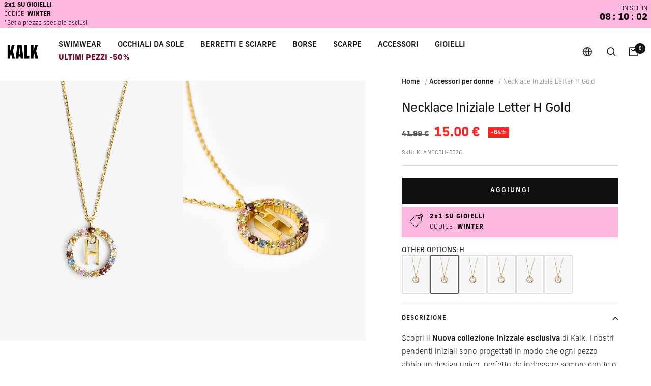

--- FILE ---
content_type: text/css
request_url: https://www.kalkstore.com/cdn/shop/t/88/assets/custom.css?v=159145357566661031431766422351
body_size: 1795
content:
:root{--vertical-breather: 14px;--vertical-breather-tight: 14px;--container-gutter: 0px;--product-list-block-spacing: 10px;--product-list-column-gap: 5px;--grid-gap: 5px}@media screen and (min-width: 741px){:root{--container-gutter: 0px;--grid-column-count: 20;--vertical-breather: 15px;--vertical-breather-tight: 15px}}@media screen and (max-width: 740px){.product-list{--product-list-column-gap: 5px}}@media screen and (min-width: 1200px){:root{--vertical-breather: 15px;--vertical-breather-tight: 15px}}@media screen and (min-width: 1600px){:root{--vertical-breather: 15px;--vertical-breather-tight: 15px}}.container,.shopify-policy__container.shopify-policy__container{width:100%;max-width:100%;margin-left:0;margin-right:0;padding-left:0;padding-right:0;--container-outer-margin: 0px}@media screen and (max-width:740px){.container,.shopify-policy__container.shopify-policy__container{width:99%;max-width:100%;margin-left:0;margin-right:0;padding-left:0;padding-right:0;--container-outer-margin: 0px}.page-content{padding:0 10px}}.drawer__content{padding:0 10px}.drawer__header,.drawer__footer{padding:10px}[dir=ltr] .drawer__close-button{right:10px}.header__icon-list{padding-left:5px;padding-right:25px}.header--bordered:not(.header--transparent){box-shadow:0 0 rgb(var(--border-color))}@media screen and (max-width:740px){.header__wrapper{padding:10px}.header__icon-list{padding:0}}.cta-container{color:#fff;line-height:1.2;font-style:normal;letter-spacing:.03em;max-width:unset;padding-bottom:60px}.cta{font-weight:400;font-size:50px}.slideshow_collection_link{font-weight:400;font-size:18px}@media screen and (min-width: 741px){[dir=ltr] .content-box--left{margin-left:30px}}@media screen and (max-width:740px){.cta-container{padding-bottom:35px}.cta{font-weight:400;font-size:20px}.slideshow_collection_link{font-weight:400;font-size:16px}}.list-collections__item{text-align:left}.list-collections__item-info{font-weight:400;font-size:25px;top:unset;width:unset;transform:unset;padding-left:0;padding-right:0;bottom:0;text-transform:uppercase}@media screen and (min-width: 1000px) .list-collections__item-info{padding-left: 0;padding-right: 0}@media screen and (max-width: 740px){.list-collections--carousel .list-collections__item-list{padding:0}.list-collections__item-list{grid-gap:3px;gap:3x}.list-collections__item-info{font-size:20px}}.tabs-nav__scroller{margin-top:30px}.tabs-nav__item-list{box-shadow:unset}.tabs-nav__item-list .heading--small{font-size:15px!important;font-weight:500}.tabs-nav__position{bottom:35%}.product-list__inner--scroller{margin:0 0 30px!important}.product-item-meta__title{text-transform:uppercase}@media screen and (min-width: 1000px){.section__footer{margin:30px 0}.list-collections__item-list{grid-template-columns:repeat(auto-fit,calc(99.5% / 3));grid-gap:3px}}@media screen and (max-width:740px){.tabs-nav{margin-bottom:0}product-list .section__footer{margin-top:10px;margin-bottom:26px}shopify-section--featured-collections .section__header{margin-bottom:0}}@media screen and (max-width: 999px){.product-list__inner--scroller{grid-auto-columns:45vw}}.button:not(.button--text){padding-left:70px;padding-right:70px}.ooo-instagram-header{text-align:left!important;margin-left:20px;margin-top:50px;margin-bottom:0!important}.ooo-instagram-header .heading{font-size:20px!important;font-weight:200;margin-bottom:0!important}.ooo-instagram-header .rte{text-transform:lowercase;font-size:15px;letter-spacing:2pt}.shopify-section--logo-list .section__header{margin-bottom:5px!important}.logo-list__list_Visto{grid-template-columns:repeat(min(var(--logos-per-row),var(--section-logo-count)),minmax(100px,125px))!important}@media screen and (min-width: 741px){.footer{padding:100px 130px 50px}.footer__aside{margin-top:10px}.social-media__link{height:45px;width:45px;justify-content:left}.payment-methods-list{grid-gap:8px;gap:8px;grid-template-columns:repeat(auto-fit,30px);margin-left:5px}[dir=ltr] .footer__payment-methods-label{margin-right:4px}[dir=ltr] .select+.popover{right:unset}}@media screen and (max-width: 740px){.footer{padding:0}.footer__item-list{grid-auto-flow:row;grid-template-columns:none;gap:10px}.footer__item{max-width:100%;border-top:1px solid #ccc;padding:10px 15px 0}.footer__item-title{margin:0;font-size:15px;font-weight:400}.footer__payment-methods{display:flex;align-items:center;justify-content:space-between;margin-top:0;padding:28px 15px 15px}.payment-methods-list{display:unset}}.social-media__item{box-shadow:unset}.social-media__item:before{background-color:unset;transform:unset;transform-origin:unset;transition:unset}.breadcrumb__list{padding:20px 0}.image-with-text__image-wrapper{margin-bottom:20px}@media screen and (min-width: 1000px){.image-with-text__wrapper{padding:0}.image-with-text__image-wrapper{margin:0!important}.image-with-text__image-wrapper{width:50%}.image-with-text__text-wrapper{font-size:16px}}@media screen and (max-width: 999px){.image-with-text{padding:0}}.product-facet__meta-title,.product-facet__meta-bar,.breadcrumb--floating{margin-left:10px}.product-facet__meta-bar-item--count{display:none}.mobile-toolbar{position:sticky}@media screen and (min-width: 1000px){[dir=ltr] .product-facet__meta-bar-item:last-child{margin-left:44px}.breadcrumb--floating+.page-header__text-wrapper{margin-top:60px}.product-facet__meta-title,.product-facet__meta-bar,.breadcrumb--floating{margin-left:24px}}.product-item{margin-bottom:30px}.product-item__image-wrapper{margin-bottom:18px!important}.product-item__info{text-align:left!important;padding-left:20px}.price{font-weight:700;font-size:15px}@media screen and (max-width: 999px){.product-item{margin-bottom:20px}.product-item__image-wrapper{margin-bottom:11px!important}.product-item__info{text-align:left!important;padding-left:10px}}@media screen and (max-width: 740px){.product-facet__active-list{margin-right:0}}@media screen and (min-width: 740px){[dir=ltr] .product-sticky-form{top:unset;bottom:2rem;width:calc(100% - 4rem);margin-left:2rem;border:1px solid rgb(var(--border-color));box-shadow:none}.product-sticky-form__inner{padding:0 20px}}@media screen and (min-width: 1000px){.product{margin-left:0}.price--large:not(.price--compare){font-size:25px}}.product-meta__title__product-page{line-height:1.11;padding-top:5px;font-size:25px;font-weight:400}@media screen and (max-width: 999px){.price--large:not(.price--compare){font-size:20px}.product-meta__title__product-page{line-height:1.11;padding-top:15px;font-size:20px}.product-meta{margin-left:10px}.product-form__option-info{margin:0}.sku-related-products--wrapper{margin-left:10px}.variant-swatch__item{margin:4px 4px 4px 0}.variant-swatch-list{margin:0}.product-form__option-selector{margin-left:10px;margin-right:10px}}.product-form__option-selector{margin-bottom:10px}.block-swatch-list .product-form__option-name{font-size:15px;font-weight:300;text-transform:uppercase;vertical-align:center;margin-right:10px;padding-top:18px}.product-form__option-link{font-size:12px;font-weight:300;text-transform:uppercase}.product-form__option-info{margin:0}.product-form{row-gap:25px}.warning-icon{color:#ffc120}.product__text{font-size:12px}.button--full-width.klaviyo-bis-trigger{background-color:#000!important;color:#fff!important}@media screen and (max-width: 999px){.block-swatch-list .product-form__option-name{font-size:15px;margin-left:10px;padding-top:10px}.block-swatch__item{min-width:unset;padding:10px 13px;margin:0}.product__text{margin-left:10px}.product-form__payment-container,.product-meta__aside{margin-left:10px;margin-right:calc(10px - 1%)}.product-form__custom-liquid{margin-right:-1%}.product-tabs__trust-list{padding-left:10px}.product-form__option-link{margin-right:calc(10px - 1%)}.additional-tex{font-size:10px}}@media screen and (max-width: 999px){.product__media-item{padding-right:0}.product-meta__title{font-size:20px}.product__media-nav{justify-content:center;margin-top:-28px}}@media screen and (min-width: 1000px){[dir=ltr] .product__media{padding-left:0}.product__media{width:55%}.product__info{width:40%}}@media screen and (min-width: 1200px){[dir=ltr] .product__media{padding-left:0}.product__media{width:60%}.product__info{width:35%}}@media screen and (min-width: 1400px){[dir=ltr] .product__media{padding-left:0}.product__media{width:65%}.product__info{width:30%}}.tap-area{cursor:pointer}.pswp-close{display:none}.product-tabs{margin-top:20px}.product-tabs__tab-item-content{margin-bottom:20px}.product-tabs__trust-list{display:flex;flex-flow:wrap;column-gap:20px;justify-content:flex-start}@media screen and (max-width: 999px){.product-content__tabs{margin:0}.product-tabs__trust-list{margin-left:10px}.product-tabs__trust-title{margin-bottom:24px}.product-tabs__tab-item-wrapper{padding-left:10px;padding-right:calc(10px - 1%)}.product-tabs__trust-title{flex-basis:40%}}@media screen and (min-width: 1000px){.product-tabs__tab-item-wrapper{display:block;border-top:1px solid rgb(var(--border-color))}}@media screen and (min-width: 1000px){[dir=ltr] .product-facet__aside{padding-left:10px}}.rmz-embed-container{padding:0 25%}.cart__content,.cart__recap{padding:10px}.product-item-meta__title h3{overflow:hidden;text-overflow:ellipsis;white-space:nowrap}.th-ccb{background-color:#fff!important;color:#000!important}.th-button{font-size:12px!important;padding:16px 24px!important;border-radius:0!important}.termshub-cookie-consent .th-ccb{padding:15px 24px!important}.termshub-cookie-consent .th-ccb__right{display:block!important}.termshub-cookie-consent .th-ccb__left{display:block!important;font-size:14px!important}.termshub-cookie-consent .th-ccb__button{flex-direction:row-reverse!important}.termshub-cookie-consent .th-button--primary.text,.termshub-cookie-consent .th-button--primary.text:hover{background-color:#fff!important;color:#000!important;border:#fff!important}.termshub-cookie-consent .th-button--primary,.termshub-cookie-consent .th-button--primary:hover{background-color:rgb(var(--primary-button-background))!important;color:#fff!important;border:rgb(0,41,64)!important;border-radius:0!important}.termshub-cookie-consent .ccb__reopen,.termshub-cookie-consent .ccb__reopen--bottom-left{display:none}@media (max-width: 991.98px){.termshub-cookie-consent .th-ccb{padding:10px 16px 0!important;font-size:12px!important}.th-button{padding:10px!important;margin-bottom:0!important}.termshub-cookie-consent .th-ccb__left{margin:0 0 10px!important}.termshub-cookie-consent .th-button.text{margin-bottom:12px!important}.termshub-cookie-consent .th-ccb__button-group .th-button{margin:0 5px 0 0!important}}.ls-sw-bottom-left{z-index:8!important}.product-sticky-form{z-index:9!important}.color-swatch-list{grid-template-columns:repeat(3,1fr)!important}.color-swatch{margin:auto;font-size:12px;text-align:center;width:100%}.color-swatch__item{margin:auto}.product-content__featured-products .product-item__image-wrapper{margin:0!important;width:100%}.product-content__featured-products .product-item{flex-direction:column!important;align-items:flex-start!important}chat-oct8ne#livechat-wrapper,#oct8ne-alerts-callouts-wrapper{z-index:9!important}#livechat-wrapper,.CHBkg1{background-color:#ffbd9b!important}.header--bordered:not(.header--transparent){box-shadow:0 0 #fff}.header--bordered .mega-menu{margin-top:0!important}#sticky_gift_icon.stickyGartRight{bottom:28px!important}#sticky_gift_icon{z-index:8!important}#sticky_gift_icon span{width:12px!important;height:12px!important;line-height:5px!important}#sticky_gift_icon svg.showGifts{height:20px!important;width:20px!important;margin-top:-4px!important;margin-left:-3px!important}#sticky_gift_icon svg.hideGifts{height:20px!important;width:20px!important;margin-top:-4px!important;margin-left:-3px!important}.drawer__content--padded-start{overflow-y:auto}.mobile-nav__link,.header__linklist-link{font-weight:500}
/*# sourceMappingURL=/cdn/shop/t/88/assets/custom.css.map?v=159145357566661031431766422351 */


--- FILE ---
content_type: text/json
request_url: https://conf.config-security.com/model
body_size: 83
content:
{"title":"recommendation AI model (keras)","structure":"release_id=0x59:39:5b:4b:4c:25:67:31:41:38:67:53:2b:4e:44:36:77:60:48:30:58:64:4c:76:7b:7d:5c:43:39;keras;4s2cdrrq31v68rtm95k6p4kdc8guiklzg5kiigk1oso8cg7e4yyxcar9q3q873zwnh51no20","weights":"../weights/59395b4b.h5","biases":"../biases/59395b4b.h5"}

--- FILE ---
content_type: text/javascript; charset=utf-8
request_url: https://www.kalkstore.com/it/products/necklace-iniziale-letter-h-gold.js
body_size: 1020
content:
{"id":7034097696961,"title":"Necklace Iniziale Letter H Gold","handle":"necklace-iniziale-letter-h-gold","description":"\u003cp\u003e\u003cspan data-mce-fragment=\"1\"\u003eScopri il \u003cstrong\u003eNuova collezione Inizzale esclusiva\u003c\/strong\u003e di Kalk. I nostri pendenti iniziali sono progettati in modo che ogni pezzo abbia un design unico, perfetto da indossare sempre con te o per fare un regalo molto speciale. I pendenti sono disponibili in oro e argento, con zirconia multicolore impostata attorno all'iniziale, dando loro una personalità unica. Esprimi il tuo aspetto nel modo più elegante e sottile con Iniziale.\u003c\/span\u003e\u003cbr\u003e\u003c\/p\u003e\n\u003cul\u003e\n\u003cli\u003e18k oro placcato 925 in argento sterling\u003c\/li\u003e\n\u003cli\u003e\u003cspan data-mce-fragment=\"1\"\u003eImpermeabile\u003c\/span\u003e\u003c\/li\u003e\n\u003cli\u003e\u003cspan data-mce-fragment=\"1\"\u003eZirconia\u003c\/span\u003e\u003c\/li\u003e\n\u003cli\u003e\u003cspan data-mce-fragment=\"1\"\u003e3 anni di garanzia\u003c\/span\u003e\u003c\/li\u003e\n\u003c\/ul\u003e","published_at":"2025-12-18T11:19:00+01:00","created_at":"2021-12-01T12:59:56+01:00","vendor":"KALK","type":"JOYERÍA \/ COLLARES","tags":["11_11_23","__label:2x1","BlackFriday2023_30","BlackFriday_2022","Collection_All_Accessories","Collection_Gifts","Collection_Initials","Collection_Iniziale","Collection_Jewelry","Collection_LastUnits","Collection_Necklaces","Collection_Sale","Collection_SingleDay","Collection_SpecialPrices","Collection_Wow","Color_Gold","CyberMonday2023_20","Excluded_Returns","Excluded_Swimwear","HuelgaCorreos","iniciales","Jewelry_Discount","LastUnits_50","Moms_Ocassions","pack:hoop-earrings-25-semi-gold","pack:mini-ring-zirconias-gold-piercing","Product_Available","Promo_WeekendFaves","SaleAW23","Sales30","SalesAW24_50","SalesSS24","SalesSS24_20","SalesSS24_50","SalesSS25_50","SalesSS25_Upto50","With_Zircons"],"price":1500,"price_min":1500,"price_max":1500,"available":true,"price_varies":false,"compare_at_price":4199,"compare_at_price_min":4199,"compare_at_price_max":4199,"compare_at_price_varies":false,"variants":[{"id":41075656917185,"title":"Default Title","option1":"Default Title","option2":null,"option3":null,"sku":"KLANEC0H-0026","requires_shipping":true,"taxable":true,"featured_image":null,"available":true,"name":"Necklace Iniziale Letter H Gold","public_title":null,"options":["Default Title"],"price":1500,"weight":20,"compare_at_price":4199,"inventory_management":"shopify","barcode":"8445739000693","quantity_rule":{"min":1,"max":null,"increment":1},"quantity_price_breaks":[],"requires_selling_plan":false,"selling_plan_allocations":[]}],"images":["\/\/cdn.shopify.com\/s\/files\/1\/2064\/9681\/products\/H.jpg?v=1671711346","\/\/cdn.shopify.com\/s\/files\/1\/2064\/9681\/products\/KLANEC0A_0026_H_30.jpg?v=1671711270"],"featured_image":"\/\/cdn.shopify.com\/s\/files\/1\/2064\/9681\/products\/H.jpg?v=1671711346","options":[{"name":"Dimensione","position":1,"values":["Default Title"]}],"url":"\/it\/products\/necklace-iniziale-letter-h-gold","media":[{"alt":null,"id":25790829265089,"position":1,"preview_image":{"aspect_ratio":0.703,"height":4822,"width":3390,"src":"https:\/\/cdn.shopify.com\/s\/files\/1\/2064\/9681\/products\/H.jpg?v=1671711346"},"aspect_ratio":0.703,"height":4822,"media_type":"image","src":"https:\/\/cdn.shopify.com\/s\/files\/1\/2064\/9681\/products\/H.jpg?v=1671711346","width":3390},{"alt":null,"id":24656018473153,"position":2,"preview_image":{"aspect_ratio":0.703,"height":1600,"width":1125,"src":"https:\/\/cdn.shopify.com\/s\/files\/1\/2064\/9681\/products\/KLANEC0A_0026_H_30.jpg?v=1671711270"},"aspect_ratio":0.703,"height":1600,"media_type":"image","src":"https:\/\/cdn.shopify.com\/s\/files\/1\/2064\/9681\/products\/KLANEC0A_0026_H_30.jpg?v=1671711270","width":1125}],"requires_selling_plan":false,"selling_plan_groups":[]}

--- FILE ---
content_type: text/javascript; charset=utf-8
request_url: https://www.kalkstore.com/it/products/necklace-iniziale-letter-h-gold.js
body_size: 852
content:
{"id":7034097696961,"title":"Necklace Iniziale Letter H Gold","handle":"necklace-iniziale-letter-h-gold","description":"\u003cp\u003e\u003cspan data-mce-fragment=\"1\"\u003eScopri il \u003cstrong\u003eNuova collezione Inizzale esclusiva\u003c\/strong\u003e di Kalk. I nostri pendenti iniziali sono progettati in modo che ogni pezzo abbia un design unico, perfetto da indossare sempre con te o per fare un regalo molto speciale. I pendenti sono disponibili in oro e argento, con zirconia multicolore impostata attorno all'iniziale, dando loro una personalità unica. Esprimi il tuo aspetto nel modo più elegante e sottile con Iniziale.\u003c\/span\u003e\u003cbr\u003e\u003c\/p\u003e\n\u003cul\u003e\n\u003cli\u003e18k oro placcato 925 in argento sterling\u003c\/li\u003e\n\u003cli\u003e\u003cspan data-mce-fragment=\"1\"\u003eImpermeabile\u003c\/span\u003e\u003c\/li\u003e\n\u003cli\u003e\u003cspan data-mce-fragment=\"1\"\u003eZirconia\u003c\/span\u003e\u003c\/li\u003e\n\u003cli\u003e\u003cspan data-mce-fragment=\"1\"\u003e3 anni di garanzia\u003c\/span\u003e\u003c\/li\u003e\n\u003c\/ul\u003e","published_at":"2025-12-18T11:19:00+01:00","created_at":"2021-12-01T12:59:56+01:00","vendor":"KALK","type":"JOYERÍA \/ COLLARES","tags":["11_11_23","__label:2x1","BlackFriday2023_30","BlackFriday_2022","Collection_All_Accessories","Collection_Gifts","Collection_Initials","Collection_Iniziale","Collection_Jewelry","Collection_LastUnits","Collection_Necklaces","Collection_Sale","Collection_SingleDay","Collection_SpecialPrices","Collection_Wow","Color_Gold","CyberMonday2023_20","Excluded_Returns","Excluded_Swimwear","HuelgaCorreos","iniciales","Jewelry_Discount","LastUnits_50","Moms_Ocassions","pack:hoop-earrings-25-semi-gold","pack:mini-ring-zirconias-gold-piercing","Product_Available","Promo_WeekendFaves","SaleAW23","Sales30","SalesAW24_50","SalesSS24","SalesSS24_20","SalesSS24_50","SalesSS25_50","SalesSS25_Upto50","With_Zircons"],"price":1500,"price_min":1500,"price_max":1500,"available":true,"price_varies":false,"compare_at_price":4199,"compare_at_price_min":4199,"compare_at_price_max":4199,"compare_at_price_varies":false,"variants":[{"id":41075656917185,"title":"Default Title","option1":"Default Title","option2":null,"option3":null,"sku":"KLANEC0H-0026","requires_shipping":true,"taxable":true,"featured_image":null,"available":true,"name":"Necklace Iniziale Letter H Gold","public_title":null,"options":["Default Title"],"price":1500,"weight":20,"compare_at_price":4199,"inventory_management":"shopify","barcode":"8445739000693","quantity_rule":{"min":1,"max":null,"increment":1},"quantity_price_breaks":[],"requires_selling_plan":false,"selling_plan_allocations":[]}],"images":["\/\/cdn.shopify.com\/s\/files\/1\/2064\/9681\/products\/H.jpg?v=1671711346","\/\/cdn.shopify.com\/s\/files\/1\/2064\/9681\/products\/KLANEC0A_0026_H_30.jpg?v=1671711270"],"featured_image":"\/\/cdn.shopify.com\/s\/files\/1\/2064\/9681\/products\/H.jpg?v=1671711346","options":[{"name":"Dimensione","position":1,"values":["Default Title"]}],"url":"\/it\/products\/necklace-iniziale-letter-h-gold","media":[{"alt":null,"id":25790829265089,"position":1,"preview_image":{"aspect_ratio":0.703,"height":4822,"width":3390,"src":"https:\/\/cdn.shopify.com\/s\/files\/1\/2064\/9681\/products\/H.jpg?v=1671711346"},"aspect_ratio":0.703,"height":4822,"media_type":"image","src":"https:\/\/cdn.shopify.com\/s\/files\/1\/2064\/9681\/products\/H.jpg?v=1671711346","width":3390},{"alt":null,"id":24656018473153,"position":2,"preview_image":{"aspect_ratio":0.703,"height":1600,"width":1125,"src":"https:\/\/cdn.shopify.com\/s\/files\/1\/2064\/9681\/products\/KLANEC0A_0026_H_30.jpg?v=1671711270"},"aspect_ratio":0.703,"height":1600,"media_type":"image","src":"https:\/\/cdn.shopify.com\/s\/files\/1\/2064\/9681\/products\/KLANEC0A_0026_H_30.jpg?v=1671711270","width":1125}],"requires_selling_plan":false,"selling_plan_groups":[]}

--- FILE ---
content_type: text/javascript; charset=utf-8
request_url: https://www.kalkstore.com/it/products/necklace-iniziale-letter-h-gold.js
body_size: 1401
content:
{"id":7034097696961,"title":"Necklace Iniziale Letter H Gold","handle":"necklace-iniziale-letter-h-gold","description":"\u003cp\u003e\u003cspan data-mce-fragment=\"1\"\u003eScopri il \u003cstrong\u003eNuova collezione Inizzale esclusiva\u003c\/strong\u003e di Kalk. I nostri pendenti iniziali sono progettati in modo che ogni pezzo abbia un design unico, perfetto da indossare sempre con te o per fare un regalo molto speciale. I pendenti sono disponibili in oro e argento, con zirconia multicolore impostata attorno all'iniziale, dando loro una personalità unica. Esprimi il tuo aspetto nel modo più elegante e sottile con Iniziale.\u003c\/span\u003e\u003cbr\u003e\u003c\/p\u003e\n\u003cul\u003e\n\u003cli\u003e18k oro placcato 925 in argento sterling\u003c\/li\u003e\n\u003cli\u003e\u003cspan data-mce-fragment=\"1\"\u003eImpermeabile\u003c\/span\u003e\u003c\/li\u003e\n\u003cli\u003e\u003cspan data-mce-fragment=\"1\"\u003eZirconia\u003c\/span\u003e\u003c\/li\u003e\n\u003cli\u003e\u003cspan data-mce-fragment=\"1\"\u003e3 anni di garanzia\u003c\/span\u003e\u003c\/li\u003e\n\u003c\/ul\u003e","published_at":"2025-12-18T11:19:00+01:00","created_at":"2021-12-01T12:59:56+01:00","vendor":"KALK","type":"JOYERÍA \/ COLLARES","tags":["11_11_23","__label:2x1","BlackFriday2023_30","BlackFriday_2022","Collection_All_Accessories","Collection_Gifts","Collection_Initials","Collection_Iniziale","Collection_Jewelry","Collection_LastUnits","Collection_Necklaces","Collection_Sale","Collection_SingleDay","Collection_SpecialPrices","Collection_Wow","Color_Gold","CyberMonday2023_20","Excluded_Returns","Excluded_Swimwear","HuelgaCorreos","iniciales","Jewelry_Discount","LastUnits_50","Moms_Ocassions","pack:hoop-earrings-25-semi-gold","pack:mini-ring-zirconias-gold-piercing","Product_Available","Promo_WeekendFaves","SaleAW23","Sales30","SalesAW24_50","SalesSS24","SalesSS24_20","SalesSS24_50","SalesSS25_50","SalesSS25_Upto50","With_Zircons"],"price":1500,"price_min":1500,"price_max":1500,"available":true,"price_varies":false,"compare_at_price":4199,"compare_at_price_min":4199,"compare_at_price_max":4199,"compare_at_price_varies":false,"variants":[{"id":41075656917185,"title":"Default Title","option1":"Default Title","option2":null,"option3":null,"sku":"KLANEC0H-0026","requires_shipping":true,"taxable":true,"featured_image":null,"available":true,"name":"Necklace Iniziale Letter H Gold","public_title":null,"options":["Default Title"],"price":1500,"weight":20,"compare_at_price":4199,"inventory_management":"shopify","barcode":"8445739000693","quantity_rule":{"min":1,"max":null,"increment":1},"quantity_price_breaks":[],"requires_selling_plan":false,"selling_plan_allocations":[]}],"images":["\/\/cdn.shopify.com\/s\/files\/1\/2064\/9681\/products\/H.jpg?v=1671711346","\/\/cdn.shopify.com\/s\/files\/1\/2064\/9681\/products\/KLANEC0A_0026_H_30.jpg?v=1671711270"],"featured_image":"\/\/cdn.shopify.com\/s\/files\/1\/2064\/9681\/products\/H.jpg?v=1671711346","options":[{"name":"Dimensione","position":1,"values":["Default Title"]}],"url":"\/it\/products\/necklace-iniziale-letter-h-gold","media":[{"alt":null,"id":25790829265089,"position":1,"preview_image":{"aspect_ratio":0.703,"height":4822,"width":3390,"src":"https:\/\/cdn.shopify.com\/s\/files\/1\/2064\/9681\/products\/H.jpg?v=1671711346"},"aspect_ratio":0.703,"height":4822,"media_type":"image","src":"https:\/\/cdn.shopify.com\/s\/files\/1\/2064\/9681\/products\/H.jpg?v=1671711346","width":3390},{"alt":null,"id":24656018473153,"position":2,"preview_image":{"aspect_ratio":0.703,"height":1600,"width":1125,"src":"https:\/\/cdn.shopify.com\/s\/files\/1\/2064\/9681\/products\/KLANEC0A_0026_H_30.jpg?v=1671711270"},"aspect_ratio":0.703,"height":1600,"media_type":"image","src":"https:\/\/cdn.shopify.com\/s\/files\/1\/2064\/9681\/products\/KLANEC0A_0026_H_30.jpg?v=1671711270","width":1125}],"requires_selling_plan":false,"selling_plan_groups":[]}